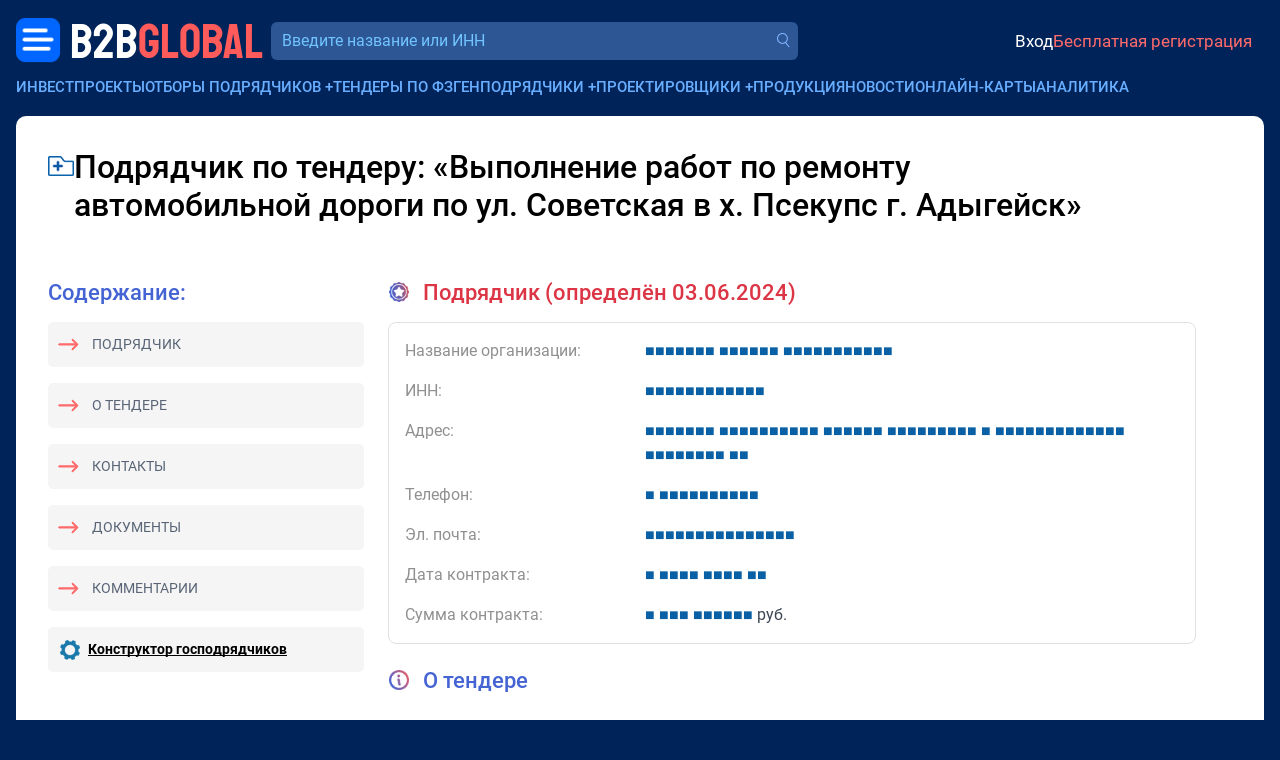

--- FILE ---
content_type: text/css
request_url: https://bbgl.ru/css/2.0/main.css?v=59bb9cf5
body_size: 19741
content:
@font-face {
	font-family: 'Roboto';
	font-style: normal;
	font-weight: 300;
	font-display: swap;
	src:
		url('/fonts/2.0/roboto/Roboto-Light.woff') format('woff'),
		url('/fonts/2.0/roboto/Roboto-Light.woff2') format('woff2');
}

@font-face {
	font-family: 'Roboto';
	font-style: italic;
	font-weight: 300;
	font-display: swap;
	src:
		url('/fonts/2.0/roboto/Roboto-LightItalic.woff') format('woff'),
		url('/fonts/2.0/roboto/Roboto-LightItalic.woff2') format('woff2');
}

@font-face {
	font-family: 'Roboto';
	font-style: normal;
	font-weight: 400;
	font-display: swap;
	src:
		url('/fonts/2.0/roboto/Roboto-Regular.woff') format('woff'),
		url('/fonts/2.0/roboto/Roboto-Regular.woff2') format('woff2');
}

@font-face {
	font-family: 'Roboto';
	font-style: italic;
	font-weight: 400;
	font-display: swap;
	src:
		url('/fonts/2.0/roboto/Roboto-RegularItalic.woff') format('woff'),
		url('/fonts/2.0/roboto/Roboto-RegularItalic.woff2') format('woff2');
}

@font-face {
	font-family: 'Roboto';
	font-style: normal;
	font-weight: 500;
	font-display: swap;
	src:
		url('/fonts/2.0/roboto/Roboto-Medium.woff') format('woff'),
		url('/fonts/2.0/roboto/Roboto-Medium.woff2') format('woff2');
}

@font-face {
	font-family: 'Roboto';
	font-style: italic;
	font-weight: 500;
	font-display: swap;
	src:
		url('/fonts/2.0/roboto/Roboto-MediumItalic.woff') format('woff'),
		url('/fonts/2.0/roboto/Roboto-MediumItalic.woff2') format('woff2');
}


@font-face {
	font-family: 'Roboto';
	font-style: normal;
	font-weight: 700;
	font-display: swap;
	src:
		url('/fonts/2.0/roboto/Roboto-Bold.woff') format('woff'),
		url('/fonts/2.0/roboto/Roboto-Bold.woff2') format('woff2');
}

@font-face {
	font-family: 'Roboto';
	font-style: italic;
	font-weight: 700;
	font-display: swap;
	src:
		url('/fonts/2.0/roboto/Roboto-BoldItalic.woff') format('woff'),
		url('/fonts/2.0/roboto/Roboto-BoldItalic.woff2') format('woff2');
}

@font-face { 
    font-family: "Roboto Condensed";
    src: url("/fonts/2.0/roboto/RobotoCondensed-SemiBold.ttf") format("truetype");
    font-style: normal;
    font-weight: 600;
    font-display: swap;
}

@font-face { 
    font-family: "Koulen";
    src: url("/fonts/2.0/koulen/Koulen-Regular.ttf") format("truetype");
    font-style: normal;
    font-weight: 400;
    font-display: swap;
}

:root {
	--grStartColor: #FF5B5B;
	--grEndColor: #0066FF;
	--listHoverColor: #e0f0ff;
}

html,
body {
	height: 100%;
}

body {
    margin: 0;
    padding: 0;
    text-decoration-skip-ink: none;
    background-color: #00245A;
    background-size: 100px;
    font-family: Roboto,Arial,sans-serif;
    font-size: 17px;
}

body::-webkit-scrollbar {
    width: 8px;
    height: 8px;
    background: none;
}

body::-webkit-scrollbar-thumb {
    background-color: #2c5694;
    -webkit-border-radius: 3px;
    border-radius: 3px;
}

.ml-3, .mx-3 {
    margin-left: 1rem !important;
}

.design-switch-label {
    position: absolute;
    top: -2px;
    left: 50%;
    z-index: 500;
    background-color: #e9e9e9;
    padding: 0.1rem 0.5rem;
    font-size: 12px;
    color: #747474;
    transform: translateX(-50%);
    border-radius: 0 0 8px 8px;
    opacity: .7;
    transition: opacity .2s linear;
}

.design-switch-label:hover {
	opacity: 1;
}

.design-switch-label a {
	color: inherit;
	text-decoration: none !important;
}

.wrapper {
    padding: 1rem;
    display: flex;
    flex-direction: column;
    justify-content: space-between;
    color: #ffffff;
    overflow-x: hidden;
    min-height: 100%;
}

#progress-bar {
    display: none;
    position: fixed;
    top: 0;
    left: 0;
    width: 0;
    height: 5px;
    background-color: #16ad16;
    /*box-shadow: 0px 1px 5px #00000050;*/
    z-index: 2147483500;
}

#go-up {
    display: none;
    outline: none;
    position: fixed;
    bottom: -40px;
    right: 30px;
    width: 40px;
    height: 40px;
/*
    background: #2C5694 url(/images/2.0/arrow-top.png?1.01) 50% 50% no-repeat;
    background-size: 12px auto;
*/
	-webkit-mask: url(/images/2.0/icons/svg/icon-arrow-up.svg);
    -webkit-mask-size: contain;
    -webkit-mask-repeat: no-repeat;
    background-color: #008cc8;
    z-index: 1000;
    cursor: pointer;
    border-radius: 100%;
}

.debug {
    outline: 1px #f00 dotted;
}

.fs-12 {
    font-size: 12px !important;
    line-height: 140% !important;
}

.fs-14 {
	font-size: 14px !important;
	line-height: 140% !important;
}

.fs-15 {
	font-size: 15px !important;
	line-height: 140% !important;
}

.fs-16 {
	font-size: 16px !important;
	line-height: 140% !important;
}

.fs-18 {
	font-size: 18px !important;
	line-height: 140% !important;
}

.fs-20 {
	font-size: 20px !important;
	line-height: 140% !important;
}

.fs-24 {
	font-size: 24px !important;
	line-height: 140% !important;
}

.w-200 {
	width: 200px;
    max-width: 100%;
}

.w-280 {
	width: 280px;
    max-width: 100%;
}

.w-300 {
	width: 300px !important;
    max-width: 100%;
}

.w-340 {
	width: 340px !important;
    max-width: 100%;
}

a {
	text-decoration: none;
	/*color: #00809c;*/
	color: #0960A5;
}

a:hover {
	text-decoration: underline;
}

a.blueaccess {
	text-decoration: none !important;
}

.btn-wide {
    width: 320px;
    max-width: 100%;
}

a.btn {
	min-width: 120px;
	text-decoration: none !important;
}

a.link-dashed {
	text-decoration: none !important;
	border-bottom: 1px #166d99 dashed;
}

a.link-dashed:hover {
	border-bottom: none;
}

.btn-outline-info {
/*
	--bs-btn-color: #00809C;
	--bs-btn-border-color: #00809C;
	--bs-btn-hover-bg: #e3f7fb;
	--bs-btn-hover-border-color: #00809C;
*/
	--bs-btn-color: #00809C;
	--bs-btn-border-color: #00809C;
	--bs-btn-hover-color: #ffffff;
	--bs-btn-hover-bg: #00809c;
	--bs-btn-hover-border-color: #00809C;
}

.section-page-main {
	border-radius: 10px;
	background-color: #EEF1F5;
	color: #000000;
	padding: 2rem;
	display: flex;
    flex-direction: column;
    justify-content: stretch;
	flex: 1 0 auto;
}

.section-header__logo-block {
	display: flex;
    align-items: center;
    /*transform: translateX(-3px);*/
}

.menu-dropdown-button {
	position: relative;
}

/*************************************************************

Left dropdown menu

**************************************************************/

.menu-dropdown-button__button-left {
	display: block;
	width: 50px;
	height: 50px;
	background-image: url(/images/2.0/icons/icon-menu-left-b.png);
	background-repeat: no-repeat;
	background-size: contain;
	transition: transform .2s linear;
	/*margin-left: -3px;*/
	position: relative;
    left: -3px;
}

.menu-dropdown-left-container {
	display: none;
	position: absolute;
	top: 45px;
	left: -16px;
	width: 80vw;
	max-width: 750px;
	padding: 1rem;
	z-index: 100;
}

body.menu-dropdown-left-visible .menu-dropdown-left-container {
	display: block;
}

.menu-dropdown-left-container:before {
	content: '';
    position: absolute;
	top: 11px;
    left: 33px;
    width: 10px;
    height: 10px;
    background-color: #163d76;
    transform: rotate(45deg);
    z-index: 110;
}

.menu-dropdown-left-container::-webkit-scrollbar {
    width: 3px;
    height: 3px;
    background: #163d76;
}

.menu-dropdown-left-container::-webkit-scrollbar-thumb {
    background-color: #7A8DA8;
    border-radius: 3px;
}

.menu-dropdown-left-container__inner {
    line-height: normal;
	/*background-color: #00245A;*/
	overflow: hidden;
    border-radius: 8px;
}

.menu-dropdown-left-container__inner a {
	color: #ffffff;
}

.menu-dropdown-left__title {
	color: #FF6A6A !important;
	font-size: 20px;
}

.menu-dropdown-left__logo {
	display: flex;
	align-items: center;
	text-decoration: none !important;
}

.menu-dropdown-left__close-btn {
	font-size: 12px;
	margin-right: 20px;
	position: relative;
}

.menu-dropdown-left__close-btn:after {
	content: '';
	display: block;
	width: 20px;
	height: 20px;
	position: absolute;
	top: -3px;
	right: -22px;
	background-image: url("data:image/svg+xml,%3Csvg xmlns='http://www.w3.org/2000/svg' width='27' height='27' viewBox='0 0 27 27' fill='none'%3E%3Cpath d='M20.1523 6.71753L6.71731 20.1526' stroke='%23FF5B5B' stroke-linecap='round'/%3E%3Cpath d='M20.1523 20.1526L6.71732 6.71756' stroke='%23FF5B5B' stroke-linecap='round'/%3E%3C/svg%3E");
	background-repeat: no-repeat;
	background-size: contain;
}

.menu-dropdown-left__logo > img {
    transition: filter .2s linear;
}

.menu-dropdown-left__logo:hover > img {
    -webkit-filter: drop-shadow(0px 0px 3px #ffffff50);
    filter: drop-shadow(0px 0px 3px #ffffff50);
}

/*************************************************************

Right dropdown menu

**************************************************************/

.menu-dropdown-button__button-right {
	display: block;
	width: 28px;
	height: 18px;
	background-image: url("data:image/svg+xml,%3Csvg width='32' height='20' viewBox='0 0 32 20' fill='none' xmlns='http://www.w3.org/2000/svg'%3E%3Cg id='Group 8'%3E%3Cpath id='Line 10' d='M2 10H30' stroke='%23FF6A6A' stroke-width='3' stroke-linecap='round'/%3E%3Cpath id='Line 11' d='M2 18H27' stroke='%23FF6A6A' stroke-width='3' stroke-linecap='round'/%3E%3Cpath id='Line 14' d='M2 2H21' stroke='%23FF6A6A' stroke-width='3' stroke-linecap='round'/%3E%3C/g%3E%3C/svg%3E%0A");
	background-repeat: no-repeat;
	background-size: contain;
	transition: transform .2s linear;
}

.menu-dropdown-right-container {
	display: none;
	position: absolute;
	top: 15px;
	right: 0;
	width: 270px;
	padding: 1rem 0 1rem 1rem;
	z-index: 100;
}

body.menu-dropdown-right-visible .menu-dropdown-right-container {
	display: block;
}

.menu-dropdown-right-container:before {
	content: '';
    position: absolute;
	top: 11px;
    right: 12px;
    width: 10px;
    height: 10px;
    background-color: #000000E6;
    transform: rotate(45deg);
    z-index: 110;
}

.menu-dropdown-right-container__inner {
    line-height: normal;
	overflow: hidden;
    border-radius: 8px;
    background-color: #000000E6;
    padding: 1rem 1rem 1rem 1.25rem;
}

.menu-dropdown-right-container__inner a {
	color: #ffffff;
}

.menu-dropdown-right__close-btn {
	font-size: 12px;
	margin-right: 20px;
	position: relative;
}

.menu-dropdown-right__close-btn:after {
	content: '';
	display: block;
	width: 20px;
	height: 20px;
	position: absolute;
	top: -3px;
	right: -22px;
	background-image: url("data:image/svg+xml,%3Csvg xmlns='http://www.w3.org/2000/svg' width='27' height='27' viewBox='0 0 27 27' fill='none'%3E%3Cpath d='M20.1523 6.71753L6.71731 20.1526' stroke='%23FF5B5B' stroke-linecap='round'/%3E%3Cpath d='M20.1523 20.1526L6.71732 6.71756' stroke='%23FF5B5B' stroke-linecap='round'/%3E%3C/svg%3E");
	background-repeat: no-repeat;
	background-size: contain;
}

.menu-dropdown-right__profile {
	display: flex;
	margin-bottom: 1rem;
	gap: .5rem;
}

.menu-dropdown-right__profile .username {
	color: #FF6A6A;
}

.menu-dropdown-right__list {
	list-style: none;
	padding-left: 1rem;
	margin-bottom: .5rem;
}

.menu-dropdown-right__list li:not(:first-child) {
	margin-top: .7rem;
}

.menu-dropdown-right__list li {
	position: relative;	
}

.menu-dropdown-right__list li:before {
	content: '';
	display: block;
	width: 8px;
	height: 8px;
	background-repeat: no-repeat;
	background-size: contain;
	position: absolute;
	top: 5px;
	left: -18px;
}

.menu-dropdown-right__list li.li-bullet-b:before {
	background-image: url("data:image/svg+xml,%3Csvg xmlns='http://www.w3.org/2000/svg' width='8' height='8' viewBox='0 0 8 8' fill='none'%3E%3Ccircle cx='4' cy='4' r='4' fill='%2369AEFF'/%3E%3C/svg%3E");
}

.menu-dropdown-right__list li.li-bullet-w:before {
	background-image: url("data:image/svg+xml,%3Csvg xmlns='http://www.w3.org/2000/svg' width='8' height='8' viewBox='0 0 8 8' fill='none'%3E%3Ccircle cx='4' cy='4' r='4' fill='white'/%3E%3C/svg%3E");
}

.menu-dropdown-right__list li.li-bullet-network:before {
	width: 14px;
	height: 14px;
	background-image: url(/images/2.0/icons/icon-bbnt.png);
	top: 4px;
	left: -21px;
}

.menu-dropdown-right__list li.li-bullet-dialogs:before {
	width: 14px;
    height: 14px;
    -webkit-mask-image: url(/images/2.0/icons/svg/icon-lenta-dialogs.svg);
    -webkit-mask-size: contain;
    background-color: #ffffff;
    top: 4px;
	left: -21px;
}

.menu-dropdown-right__list li.li-bullet-crm:before {
	width: 18px;
	height: 12px;
	background-image: url(/images/2.0/icons/icon-c4bb.png);
	left: -24px;
}

.menu-dropdown-right__list li.li-bullet-rub:before {
	width: 13px;
	height: 15px;
	background-image: url(/images/2.0/icons/icon-rub.png);
	top: 3px;
	left: -20px;
}

.menu-dropdown-right__list li.li-bullet-logout:before {
	width: 14px;
	height: 14px;
	-webkit-mask-image: url(/images/2.0/icons/svg/icon-logout.svg?v=1.01);
	-webkit-mask-repeat: no-repeat;
	-webkit-mask-size: contain;
	background-color: #ff6a6a;
	top: 3px;
	left: -20px;
}

/*************************************************************

Sections

**************************************************************/

.section-header__logo-block .logo {
	font-size: 49px;
	font-family: Koulen;
	line-height: 50px;
	display: inline-flex;
	/*margin-left: .2rem;*/
	position: relative;
	top: 2px;
	text-decoration: none;
}

.section-header__logo-block .logo-text-1 {
	color: #FFFFFF;
}

.section-header__logo-block .logo-text-2 {
	color: #FF5B5B;
}

.section-header__company-search-block {
	position: relative;
	display: inline-block;
    width: 100%;
    min-width: 310px;
}

.company-search-input {
	position: relative;
    width: 100%;
    border-radius: 6px;
	color: #72C4FF;
    background: #2C5694;
    border: none;
    padding: .45rem 1.7rem .45rem .7rem;
    font-size: 14px;
}

.company-search-input:focus {
	outline: none;
}

.company-search-submit {
	display: block;
	width: 13px;
	height: 16px;
	background-image: url("data:image/svg+xml,%3Csvg width='13' height='15' viewBox='0 0 13 15' fill='none' xmlns='http://www.w3.org/2000/svg'%3E%3Cpath id='Union' fill-rule='evenodd' clip-rule='evenodd' d='M9.90738 5.45369C9.90738 7.9134 7.9134 9.90738 5.45369 9.90738C2.99399 9.90738 1 7.9134 1 5.45369C1 2.99399 2.99399 1 5.45369 1C7.9134 1 9.90738 2.99399 9.90738 5.45369ZM8.31415 10.0979C7.48255 10.6112 6.50271 10.9074 5.45369 10.9074C2.4417 10.9074 0 8.46568 0 5.45369C0 2.4417 2.4417 0 5.45369 0C8.46568 0 10.9074 2.4417 10.9074 5.45369C10.9074 7.05834 10.2144 8.50112 9.11131 9.49907C9.1143 9.50247 9.11726 9.50592 9.12018 9.50943L12.3282 13.3591C12.505 13.5712 12.4764 13.8865 12.2642 14.0633C12.0521 14.2401 11.7368 14.2114 11.56 13.9993L8.35196 10.1496C8.3381 10.133 8.3255 10.1157 8.31415 10.0979Z' fill='%2383B4FF'/%3E%3C/svg%3E%0A");
	background-repeat: no-repeat;
	background-size: contain;
	position: absolute;
    top: 50%;
    right: 8px;
    transform: translateY(-50%);
}

.company-search-input::-webkit-input-placeholder,
.company-search-input::placeholder {
	color: #72C4FF;
}

/**

Notifications

**/

.section-header__profile-notifications {
	flex: 1 0 auto;
}

.crm-notifications-block {
    display: inline-block;
    position: relative;
}

.crm-notifications-block__total {
	display: inline-flex;
    align-items: center;
    justify-content: center;
    background-color: #eeeeee;
    width: 35px;
    height: 35px;
    border-radius: 7px;
    color: #FF5B5B;
    border: 2px #69AEFF solid;
    font-size: 16px;
    font-weight: 500;
    margin: 0 1rem;
    text-decoration: none !important;
}

.crm-notifications-block__wrapper {
	position: absolute;
	width: 420px;
	top: 45px;
	right: -100px;
    z-index: 999;
    display: none;
}

.crm-notifications-block__wrapper .arrow {
    position: absolute;
    top: -5px;
    right: 128px;
    background-color: #fff;
    height: 10px;
    width: 10px;
    z-index: 10;
    border-top: 1px #b5b5b5 solid;
    border-right: 1px #b5b5b5 solid;
    transform: rotate(-45deg);
}

.crm-notifications__close-btn {
	position: relative;
	color: #000000;
	font-size: 12px;
	margin-right: 1rem;
}

.crm-notifications__close-btn:after {
	content: '';
	display: block;
	width: 20px;
	height: 20px;
	position: absolute;
	top: -3px;
	right: -22px;
	background-image: url("data:image/svg+xml,%3Csvg xmlns='http://www.w3.org/2000/svg' width='27' height='27' viewBox='0 0 27 27' fill='none'%3E%3Cpath d='M20.1523 6.71753L6.71731 20.1526' stroke='%23FF5B5B' stroke-linecap='round'/%3E%3Cpath d='M20.1523 20.1526L6.71732 6.71756' stroke='%23FF5B5B' stroke-linecap='round'/%3E%3C/svg%3E");
	background-repeat: no-repeat;
	background-size: contain;
}


.crm-notifications-block__wrapper .crm-notifications {
    /*width: 420px;*/
    height: 100%;
    background-color: #fff;
    color: #000000;
    border: 1px #b5b5b5 solid;
    border-radius: 8px;
    box-shadow: 0px 2px 15px rgba(0,0,0, 0.3);
    overflow: hidden;
    font-size: 14px;
    line-height: 19px;
    text-align: left;
}

.crm-notifications .crm-notifications-title {
    padding: 10px;
    border-bottom: 1px #e7e7e7 solid;
    display: flex;
    justify-content: space-between;
}

.crm-notifications .crm-notifications-list {
    min-width: 100%;
    max-height: 300px;
    overflow-y: auto;
    padding: 5px;
}

.crm-notifications .crm-notifications-list::-webkit-scrollbar {
    width: 5px;
    background: none;
}

.crm-notifications .crm-notifications-list::-webkit-scrollbar-thumb {
    background-color: #d0d0d0;
    border-radius: 3px;
}

.crm-notifications .crm-notification {
	display: flex;
    min-height: 60px;
    padding: 5px 5px 5px 10px;
    /*margin: 5px 5px 10px 5px;*/
    border-radius: 8px;
    background-color: #f9f9f9;
}

.crm-notifications .crm-notification:not(:last-child) {
	margin-bottom: .5rem;
}

.crm-notifications .crm-notification.unread {
    /*background-color: #e9f0f3;*/
    background-color: #eff8ff;
}

.crm-notification .picture {
	width: 50px;
	height: 50px;
	border-radius: 100%;
	overflow: hidden;
	flex: 0 0 auto;
}

.crm-notification .picture img {
	width: 100%;
	height: 100%;
	object-fit: cover;
	object-position: center;
}

.crm-notification .text {
	margin-left: .75rem;
	overflow-wrap: break-word;
	word-wrap: break-word;
	word-break: break-word;
}

.crm-notifications hr {
    border: 0;
    border-bottom: 1px #b5b5b5 solid;
    margin-bottom: 0px;
}

/**

	User tasks info

**/

.section-header__profile-info {
	display: flex;
	align-items: center;
	justify-content: end;
    gap: 1.5rem;
	font-weight: 300;
	margin-right: .75rem;
}

.section-header__profile-info a {
	color: inherit;
}

.section-header__profile-info a:hover {
	text-decoration: none !important;
}

.section-header__profile-info .overdue-tasks-count > a {
	color: #FF6A6A;
	font-weight: 500;
}

.section-header__profile-info .recent-messages-count {
/*
	display: inline-block;
	position: relative;
	margin-left: 24px;
*/
    display: flex;
    align-items: center;
    gap: 0.25rem;
    position: relative;
}

.section-header__profile-info .recent-messages-count:before {
	content: '';
	display: block;
	width: 19px;
	height: 19px;
	background-image: url("data:image/svg+xml,%3Csvg xmlns='http://www.w3.org/2000/svg' width='17' height='17' viewBox='0 0 17 17' fill='none'%3E%3Cpath d='M0.5 8C0.5 10.4853 2.51472 12.5 5 12.5H10.599C11.946 12.5 13.2462 12.9943 14.253 13.8892L16.5 15.8866V7.5V5C16.5 2.51472 14.4853 0.5 12 0.5H5C2.51472 0.5 0.5 2.51472 0.5 5V8Z' stroke='white'/%3E%3Cpath d='M4 5H13' stroke='white' stroke-linecap='round'/%3E%3Cpath d='M4 8H13' stroke='white' stroke-linecap='round'/%3E%3C/svg%3E");
	background-repeat: no-repeat;
	background-size: contain;
/*
	position: absolute;
	top: 5px;
    left: -22px;
*/
}

.section-header__profile-info .recent-messages-count:after {
    content: attr(data-messages-count);
    position: absolute;
    top: -8px;
    right: -8px;
    display: flex;
    width: 18px;
    height: 18px;
    justify-content: center;
    align-items: center;
    font-family: 'Roboto';
    font-weight: 500;
    font-size: 10px;
    color: #ffffff;
    background-color: #FF5B5B;
    border-radius: 50%;
}

.section-header__profile-info .recent-messages-count[data-messages-count=""]:after {
	display: none;
}


.section-header__profile-info .ai-suggestions-limit {
	position: relative;
}

.section-header__profile-info .ai-suggestions-limit:before {
	content: '';
	display: block;
	width: 28px;
	height: 28px;
	background-image: url(/images/2.0/ai-cube.png);
	background-repeat: no-repeat;
	background-size: contain;
}

.section-header__profile-info .ai-suggestions-label {
	color: #cda6cb;
}

.section-header__profile-info .profile-signup {
	color: #FF6A6A;
}

.section-header__profile-info .profile-signin,
.section-header__profile-info .profile-signup {
	font-weight: 400;
}

.section-header__profile-info .profile-signin:hover,
.section-header__profile-info .profile-signup:hover {
	text-decoration: underline !important;
}

/*
.section-header__profile-info .profile-username {
	position: relative;
	margin-right: 30px;
}

.section-header__profile-info .profile-username:after {
	content: '';
	display: block;
	width: 20px;
	height: 20px;
	background-image: url("data:image/svg+xml,%3Csvg xmlns='http://www.w3.org/2000/svg' width='20' height='20' viewBox='0 0 20 20' fill='none'%3E%3Cpath d='M17.0711 2.92892C15.1823 1.04019 12.6711 0 10 0C7.3288 0 4.81766 1.04019 2.92892 2.92892C1.04019 4.81766 0 7.3288 0 10C0 12.6711 1.04019 15.1823 2.92892 17.0711C4.81766 18.9598 7.3288 20 10 20C12.6711 20 15.1823 18.9598 17.0711 17.0711C18.9598 15.1823 20 12.6711 20 10C20 7.3288 18.9598 4.81766 17.0711 2.92892ZM5.01328 17.2807C5.43152 14.8726 7.51831 13.0963 10 13.0963C12.4818 13.0963 14.5685 14.8726 14.9867 17.2807C13.5669 18.2562 11.8491 18.8281 10 18.8281C8.15094 18.8281 6.43311 18.2562 5.01328 17.2807ZM6.82037 8.74481C6.82037 6.99142 8.24677 5.56519 10 5.56519C11.7532 5.56519 13.1796 6.99158 13.1796 8.74481C13.1796 10.498 11.7532 11.9244 10 11.9244C8.24677 11.9244 6.82037 10.498 6.82037 8.74481ZM16.0017 16.4679C15.6863 15.3468 15.06 14.3297 14.182 13.5352C13.6433 13.0476 13.0302 12.663 12.3711 12.3918C13.5625 11.6147 14.3517 10.2702 14.3517 8.74481C14.3517 6.34537 12.3994 4.39331 10 4.39331C7.60056 4.39331 5.6485 6.34537 5.6485 8.74481C5.6485 10.2702 6.43768 11.6147 7.62894 12.3918C6.96991 12.663 6.35666 13.0475 5.81802 13.535C4.94019 14.3295 4.31366 15.3467 3.99826 16.4677C2.26105 14.8544 1.17188 12.5522 1.17188 10C1.17188 5.13214 5.13214 1.17188 10 1.17188C14.8679 1.17188 18.8281 5.13214 18.8281 10C18.8281 12.5523 17.739 14.8546 16.0017 16.4679Z' fill='white'/%3E%3C/svg%3E");
	background-repeat: no-repeat;
	background-size: contain;
	position: absolute;
	top: 2px;
    right: -28px;
}
*/

.icon-profile {
	display: block;
	width: 20px;
	height: 20px;
	background-image: url("data:image/svg+xml,%3Csvg xmlns='http://www.w3.org/2000/svg' width='20' height='20' viewBox='0 0 20 20' fill='none'%3E%3Cpath d='M17.0711 2.92892C15.1823 1.04019 12.6711 0 10 0C7.3288 0 4.81766 1.04019 2.92892 2.92892C1.04019 4.81766 0 7.3288 0 10C0 12.6711 1.04019 15.1823 2.92892 17.0711C4.81766 18.9598 7.3288 20 10 20C12.6711 20 15.1823 18.9598 17.0711 17.0711C18.9598 15.1823 20 12.6711 20 10C20 7.3288 18.9598 4.81766 17.0711 2.92892ZM5.01328 17.2807C5.43152 14.8726 7.51831 13.0963 10 13.0963C12.4818 13.0963 14.5685 14.8726 14.9867 17.2807C13.5669 18.2562 11.8491 18.8281 10 18.8281C8.15094 18.8281 6.43311 18.2562 5.01328 17.2807ZM6.82037 8.74481C6.82037 6.99142 8.24677 5.56519 10 5.56519C11.7532 5.56519 13.1796 6.99158 13.1796 8.74481C13.1796 10.498 11.7532 11.9244 10 11.9244C8.24677 11.9244 6.82037 10.498 6.82037 8.74481ZM16.0017 16.4679C15.6863 15.3468 15.06 14.3297 14.182 13.5352C13.6433 13.0476 13.0302 12.663 12.3711 12.3918C13.5625 11.6147 14.3517 10.2702 14.3517 8.74481C14.3517 6.34537 12.3994 4.39331 10 4.39331C7.60056 4.39331 5.6485 6.34537 5.6485 8.74481C5.6485 10.2702 6.43768 11.6147 7.62894 12.3918C6.96991 12.663 6.35666 13.0475 5.81802 13.535C4.94019 14.3295 4.31366 15.3467 3.99826 16.4677C2.26105 14.8544 1.17188 12.5522 1.17188 10C1.17188 5.13214 5.13214 1.17188 10 1.17188C14.8679 1.17188 18.8281 5.13214 18.8281 10C18.8281 12.5523 17.739 14.8546 16.0017 16.4679Z' fill='white'/%3E%3C/svg%3E");
	background-repeat: no-repeat;
	background-size: contain;
	position: relative;
    top: -1px;
}

.icon-logout {
	display: inline-block;
    width: 18px;
    height: 18px;
    -webkit-mask-image: url(/images/2.0/icons/svg/icon-logout.svg?v=1.01);
    -webkit-mask-repeat: no-repeat;
    -webkit-mask-size: contain;
    background-color: #ff5b5b;
}

.section-top-menu {
	position: relative;
}

/*
.section-top-menu:after {
	content: '';
	position: absolute;
	top: 0;
	right: 0;
	width: 50px;
	height: 100%;
	background: linear-gradient(270deg, #00245A 0%, rgba(0, 36, 90, 0.00) 100%);
}
*/

.section-top-menu__items {
	font-family: "Roboto";
	font-size: 14px;
	font-style: normal;
	font-weight: 500;
	line-height: normal;
	text-transform: uppercase;
	display: flex;
    justify-content: start;
    padding: 0.25rem 0;
    gap: .85rem;
    white-space: nowrap;
    overflow-x: scroll;
	-webkit-overflow-scrolling: touch;
	scrollbar-width: none;
}

.section-top-menu__items::-webkit-scrollbar {
    width: 1px;
    height: 1px;
    background: none;
}

.section-top-menu__items::-webkit-scrollbar-thumb {
    background-color: #1a478b;
}

.section-top-menu__items a {
	color: #69AEFF;
	transition: color .2s linear;
}

.section-top-menu__items a.current {
	color: #FFFFFF;
	/*pointer-events: none;*/
}

.section-top-menu__items a.current + .submenu-target {
	color: #ffffff;
}

.section-top-menu__items a:hover {
	color: #a2ccfd;
	text-decoration: underline;
}

.section-top-menu__items .list-inline-item {
	color: #69AEFF;
	margin: 0;
}

.section-top-menu__submenu-list {
	display: none;
    list-style: none;
    padding: 0.7rem;
    background-color: #1367C9;
    position: absolute;
    top: 25px;
    left: 0;
    border-radius: 3px;
    margin: 20px;
    z-index: 2000;
}

/*
.list-inline-item:hover .section-top-menu__submenu-list {
	display: block;
}
*/

.section-top-menu__submenu-list:before {
    content: '+';
    position: absolute;
    top: -25px;
    left: 119px;
    color: #ffffff;
    background-color: #1367C9;
    /* padding: 0.2rem; */
    /* display: none; */
    /* opacity: .7; */
    width: 14px;
    text-align: center;
    height: 25px;
    border-top-left-radius: 3px;
    border-top-right-radius: 3px;
}

.section-top-menu__submenu-list li:not(:first-child) {
	margin-top: .5rem;
}

.section-top-menu__submenu-list a {
	color: #ffffff !important;
}

.section-page-main__section-title {
	color: #FF6A6A;
	font-size: 25px;
	font-weight: 700;
	line-height: 120%;
	margin: 0;
}

.section-page-main__section-sub-title {
	font-size: 16px;
	line-height: 140%;
}

@property --grStartColor {
  syntax: '<color>';
  initial-value: #FF5B5B;
  inherits: false;
}

@property --grEndColor {
  syntax: '<color>';
  initial-value: #0066FF;
  inherits: false;
}

.section-page-main__premium-projects-button {
	display: inline-block;
	width: 280px;
	max-width: 100%;
	border-radius: 7px;
	background: -webkit-linear-gradient(6deg, var(--grStartColor) 7.23%, var(--grEndColor) 96.48%);
	background: linear-gradient(94deg, var(--grStartColor) 7.23%, var(--grEndColor) 96.48%);
	background-size: 100%;
	color: #ffffff;
	font-size: 15px;
	font-weight: 500;
	/*text-transform: uppercase;*/
	text-decoration: none !important;
	padding: 0.45rem 1.5rem;
	text-align: center;
	transition: --grStartColor 1.5s ease-out, --grEndColor 1.5s ease-out;
}

.section-page-main__premium-projects-button:hover {
	--grStartColor: #06F;
	--grEndColor: #FF5B5B;
}

.section-page-main__premium-projects-button > span.premium-projects-count {
	color: #FFB800;
}

.section-page-main__sidebar {
	width: 250px;
	/*padding-top: .5rem;*/
}

.section-page-main__sidebar.s-wide {
	width: 340px;
}

.section-page-main__sidebar-title {
	color: #0066FF;
	font-size: 18px;
	font-weight: 500;
}

.section-project-options__buttons > * + * {
	margin-left: .35rem;
}

.section-project-options__buttons {
    display: flex;
    justify-content: space-around;
    /*gap: .35rem;*/
}

.section-project-options__buttons > * {
	display: inline-flex;
	flex: 1 1 0;
	/*overflow-x: hidden;*/
}

.section-project-options__buttons button {
	display: block;
	width: 100%;
	border-color: #B8CAE3;
	color: #000000;
	line-height: 110%;
	padding: .45rem;
/*
	white-space: nowrap;
	overflow-x: hidden;
	text-overflow: ellipsis;
*/
}

.section-project-options__buttons button:active,
.section-project-options__buttons button:hover {
	background-color: #d2dded  !important;
	color: #000000 !important;
	border-color: #B8CAE3 !important;
}

.section-project-options__buttons button.button-search {
	color: #0061AB;
}

.section-project-options__buttons button.button-help span {
	color: #FF6A6A;
	text-decoration: underline;
}

.section-project-options button.button-show-filter {
	box-shadow: 0px 4px 10px 0px rgba(0, 99, 255, 0.32);
	width: 100%;
	padding: .45rem 0;
}

.section-project-t-bar {
	align-items: center;
    margin-top: 1rem;
    border-radius: 9px;
    border: 1px solid #B8CAE3;
}

.section-project-t-bar a {
	color: #000000;
	font-size: 14px;
	text-decoration: none !important;
	position: relative;
	top: -1px;
	white-space: nowrap;
}

.t-bar__left {
	width: 250px;
	position: relative;
	padding-left: 0.7rem;
}

.t-bar-left__dropdown {
	position: absolute;
	top: 10px;
	left: -18px;
    width: 270px;
	margin: 1rem;
    z-index: 90;
    display: none;
}

/*
.t-bar-left__dropdown:before {
    content: '+';
    position: absolute;
    top: -18px;
    left: 76px;
    color: #000000;
    background-color: #fdfdfd;
    width: 14px;
    text-align: center;
    height: 30px;
    border-top-left-radius: 3px;
    border-top-right-radius: 3px;
    font-size: 14px;
}
*/

.t-bar-left__dropdown > ul {
    border: 1px #b5b5b5 solid;
    background-color: #ffffff;
    border-radius: 8px;
	padding: 0.5rem 0;
	box-shadow: 0px 2px 15px rgb(0 0 0 / 30%);
}

.t-bar-left__dropdown > ul li {
	padding: .15rem 1rem;
	transition: background .2s linear;
}

.t-bar-left__dropdown > ul li:hover {
	background-color: var(--listHoverColor);
}

.t-bar-left__dropdown ul {
	margin: 0.5rem 0;
}

.t-bar-left__dropdown ul a {
	font-size: 14px;
	font-weight: 400;
	color: #000000;
	text-decoration: none;
}

.t-bar-right__help span {
    color: #FF6A6A;
    text-decoration: underline;
}

.t-bar-right__help:hover span {
    text-decoration: none;
}

.button-markets-block {
	position: relative;
	width: 100%;
}

.button-markets-block:hover .t-bar-left__dropdown,
.t-bar__left:hover .t-bar-left__dropdown {
	display: block;
}

/*************************************************************

Filters

**************************************************************/

.sidebar-filter-item {
	background: #FFF;
	border-radius: 7px;
	border: 1px solid #C2D9FF;
	padding: .7rem;
	font-size: 14px;
	line-height: 120%;
	box-shadow: 0px 3px 6px 0px rgba(80, 114, 165, 0.17);
	transition: box-shadow .3s linear;
}

.sidebar-filter-item__header {
	display: flex;
	align-items: center;
	justify-content: space-between;
	cursor: pointer;
}

.sidebar-filter-item:hover {
	box-shadow: 0px 0px 12px 0px rgba(80, 114, 165, 0.50);
}

.sidebar-filter-item__title {
	flex: 0 1 auto;
	font-size: 14px;
	font-weight: 400;
	line-height: 120%;
}

.sidebar-filter-item__b {
	display: flex;
	justify-content: space-between;
	align-items: center;
	flex: 0 1 110px;
}

.sidebar-filter-item__b-badge {
	border: 1px solid #B8CAE3;
	border-radius: 3px;
	padding: .25rem .35rem;
	width: 40px;
	font-size: 14px;
	font-weight: 400;
	line-height: normal;
	text-align: right;
	overflow-x: hidden;
}

.sidebar-filter-item__b-badge.badge-s.selected {
	background-color: #FFECEC;
	border: 1px solid #FFECEC;
}

.sidebar-filter-item__b-badge.badge-t.selected {
	background-color: #DFF0FF;
	border: 1px solid #DFF0FF;
}

.sidebar-filter-item__b-text {
	font-size: 12px;
	margin: 0px 0.25rem;
}

.sidebar-filter-item__content {
	margin-top: 1rem;
	background: #FFF;
	border: 1px solid #C2D9FF;
	border-radius: 5px;
	padding: 0.3rem;
	display: none;
}

.sidebar-filter-item__content-list {
	max-height: 200px;
	overflow-y: auto;
	margin-left: -0.25rem !important;
	font-weight: 300;
}

.sidebar-filter-item__content-list::-webkit-scrollbar {
    width: 4px;
    height: 4px;
}

.sidebar-filter-item__content-list::-webkit-scrollbar-track {
    background: #D5DBE8;
    border-radius: 3px;
}

.sidebar-filter-item__content-list::-webkit-scrollbar-thumb {
    background-color: #7A8DA8;
    border-radius: 3px;
}

/*
.sidebar-filter-item__content-list li:not(:first-child) {
	margin-top: .25rem;
}
*/

.sidebar-filter-item__content-list li:not(:last-child) {
    margin-bottom: 0.15rem;
}

.sidebar-filter-item__content-list li label {
	/*color: #748592;*/
	color: #000000;
	padding: .2rem .2rem .1rem .35rem;
	transition: background .2s linear;
	word-break: break-word;
}

.sidebar-filter-item__content-list li:hover label {
	color: #4c5860;
}

.sidebar-filter-item__content-list input[type=checkbox]{
	display: none;
}

.sidebar-filter-item__content-list label {
	cursor: pointer;
	display: flex;
}

.sidebar-filter-item__content-list .checkbox-placeholder {
	width: 13px;
    height: 13px;
    background-color: #EFF6F6;
    border: 1px #A1BCC1 solid;
    border-radius: 3px;
    display: inline-block;
    margin-right: 0.35rem;
    position: relative;
    top: 1px;
    flex: 0 0 auto;
}

.sidebar-filter-item__content-list .checkbox-placeholder > .checkbox {
	display: block;
	background-image: url("data:image/svg+xml,%3Csvg xmlns='http://www.w3.org/2000/svg' width='13' height='13' viewBox='0 0 13 13' fill='none'%3E%3Crect x='0.5' y='0.5' width='12' height='12' rx='2.5' fill='%23FFFBEC' stroke='%23FF6A6A'/%3E%3Cpath d='M3.11309 5.86147L6.3679 9.20311L10.1327 3.00001' stroke='%23FF6A6A' stroke-width='2' stroke-linecap='round'/%3E%3C/svg%3E");
    background-repeat: no-repeat;
    background-size: contain;
    width: 100%;
    height: 100%;
    border-radius: 2px;
    opacity: 0;
    transition: opacity .2s cubic-bezier(0.4, 0, 1, 1);
}

.sidebar-filter-item .sidebar-filter-item__content-list > li.selected > label {
/*.sidebar-filter-item__content-list > li > label:has(input:checked) {*/
	background-color: #FFECEC;
	color: #000000;
}

.sidebar-filter-item__content-list li.selected label {
	color: #000000;
}

/*.sidebar-filter-item__content-list > li > label:has(input:checked) .checkbox-placeholder {*/
.sidebar-filter-item__content-list > li input:checked + .checkbox-placeholder {
	border: none;
}

/*.sidebar-filter-item__content-list > li > label:has(input:checked) .checkbox-placeholder > .checkbox {*/
.sidebar-filter-item__content-list > li input:checked + .checkbox-placeholder > .checkbox {
    opacity: 1;
}

.sidebar-filter-item__content-list .checkbox-placeholder:before {
    content: '';
    position: absolute;
    width: 22px;
    height: 22px;
    background-color: #93c6e133;
    border-radius: 100%;
    transform: translate(-50%, -50%) scale(0);
    top: 50%;
    left: 50%;
    transition: transform .2s linear;
}

.sidebar-filter-item__content-list > li input:not(:checked) + .checkbox-placeholder:hover:before {
    transform: translate(-50%, -50%) scale(1);
}

.sidebar-filter-bottom-buttons {
	display: flex;
	justify-content: space-between;
	align-items: center;
}

.sidebar-filter-bottom-buttons .button-reset {
	font-size: 14px;
	color: #FF6A6A;
	text-decoration: underline;
	margin-left: 0.75rem;
}

.sidebar-filter-bottom-buttons .button-reset:hover {
	color: #B81E1E;
	text-decoration: none;
}

.sidebar-filter-bottom-buttons .button-submit {
	box-shadow: 0px 4px 10px 0px rgba(0, 99, 255, 0.32);
	width: 134px;
	font-size: 15px;
}

.sidebar-menu-block {
    background-color: #ffffff;
    padding: 1rem;
    border-radius: 7px;
    box-shadow: 0px 3px 10px 0px #e2e9f3;
	font-size: 14px;
}

.sidebar-menu-block a:not(.btn) {
	color: #0960A5;
}

.sidebar-menu__list {
	margin: 0;
    padding: 0;
    list-style: none;
}

.sidebar-menu__list li:not(:last-child) {
    margin-bottom: .5rem;
}

.sidebar-menu__list a {
	color: #4691cd;
}

.sidebar-filter-modal {
	position: fixed;
	top: 0;
	left: 0;
	width: 100%;
	height: 100%;
	background-color: #00245AF0;
	padding: .5rem;
	overflow-y: auto;
	-webkit-overflow-scrolling: touch;
	transform: translateY(-100vh);
	transition: transform .3s ease-out;
}

.sidebar-filter-modal::-webkit-scrollbar {
    width: 3px;
    height: 3px;
    background: #163d76;
}

.sidebar-filter-modal::-webkit-scrollbar-thumb {
    background-color: #7A8DA8;
    border-radius: 3px;
}

.sidebar-filter-modal__close-btn {
	font-size: 12px;
    margin-right: 30px;
	color: #ffffff;
	position: relative;
}

.sidebar-filter-modal__close-btn:after {
	content: '';
    display: block;
    width: 20px;
    height: 20px;
    position: absolute;
    top: -3px;
    right: -22px;
    background-image: url("data:image/svg+xml,%3Csvg xmlns='http://www.w3.org/2000/svg' width='27' height='27' viewBox='0 0 27 27' fill='none'%3E%3Cpath d='M20.1523 6.71753L6.71731 20.1526' stroke='%23FF5B5B' stroke-linecap='round'/%3E%3Cpath d='M20.1523 20.1526L6.71732 6.71756' stroke='%23FF5B5B' stroke-linecap='round'/%3E%3C/svg%3E");
    background-repeat: no-repeat;
    background-size: contain;
}

.sidebar-filter-modal__inner {
	background-color: #EEF1F5;
	color: #000000;
	border-radius: 5px;
	box-shadow: 0px 4px 10px 0px rgba(0, 99, 255, 0.32);
}

.modal-search__inner {
	color: #ffffff;
}

.modal-search__block {
	position: relative;
	width: 100%;
}

.modal-search__block.desktop {
	min-width: 500px;
}

.modal-search__input {
	border-radius: 5px;
	border: 1px solid #06F;
	background: #ffffff;
	color: #0061AB;
	padding-right: 2rem;
}

.modal-search__input::placeholder {
	color: #0061AB;
}

.modal-search__submit {
	position: absolute;
	top: 5px;
	right: 5px;
	display: block;
	width: 21px;
	height: 21px;
	border-radius: 3px;
	background: #06F;
	background-image: url("data:image/svg+xml,%3Csvg xmlns='http://www.w3.org/2000/svg' width='13' height='15' viewBox='0 0 13 15' fill='none'%3E%3Cpath fill-rule='evenodd' clip-rule='evenodd' d='M9.90738 5.45369C9.90738 7.9134 7.9134 9.90738 5.45369 9.90738C2.99399 9.90738 1 7.9134 1 5.45369C1 2.99399 2.99399 1 5.45369 1C7.9134 1 9.90738 2.99399 9.90738 5.45369ZM8.31415 10.0979C7.48255 10.6112 6.50271 10.9074 5.45369 10.9074C2.4417 10.9074 0 8.46568 0 5.45369C0 2.4417 2.4417 0 5.45369 0C8.46568 0 10.9074 2.4417 10.9074 5.45369C10.9074 7.05834 10.2144 8.50112 9.11131 9.49907C9.1143 9.50247 9.11726 9.50592 9.12018 9.50943L12.3282 13.3591C12.505 13.5712 12.4764 13.8865 12.2642 14.0633C12.0521 14.2401 11.7368 14.2114 11.56 13.9993L8.35196 10.1496C8.3381 10.133 8.3255 10.1157 8.31415 10.0979Z' fill='white'/%3E%3C/svg%3E");
	background-repeat: no-repeat;
	background-size: 14px 16px;
    background-position: 4px 3px;
    border: none;
}

.sidebar-filter__total-found {
	position: absolute;
    left: 270px;
    top: 200px;
    z-index: 991;
    background-color: #1367C9;
    font-size: 14px;
    padding: 4px 10px;
    border-radius: 6px;
    white-space: nowrap;
    display: none;
    box-shadow: 0px 2px 15px rgb(0 0 0 / 30%);
}

.sidebar-filter__total-found:before {
	content: '';
    border: solid transparent;
    position: absolute;
    left: -14px;
    top: 8px;
    border-right-color: #1367C9;
    border-width: 7px;
}

.sidebar-filter__total-found a {
    color: #ffffff !important;
}

.sidebar-content-block {
	border-radius: 5px;
	background: rgb(245, 245, 245);
	padding: 0.75rem;
	font-size: 14px;
}

.sidebar-content-block__list {
	list-style: none;
	padding: 0;
	margin: 0;
	line-height: 170%;
}

.sidebar-content-block__list a {
	/*color: #0960A5;*/
	color: #4691cd;
	/*color: #3E82B7;*/
}

.u-cb-link {
	text-decoration: underline;
	color: #000000;
	font-weight: 500;
}

.u-cb-link:hover {
	text-decoration: none;
}

/*************************************************************

Articles

**************************************************************/

.filters-info {
	font-size: 13px;
    font-weight: 400;
    margin-top: 0.75rem;
    margin-bottom: 1.25rem;
}

.link-selection-started {
	text-decoration: none !important;
}

.link-selection-started:hover {
	text-decoration: underline !important;
}

.link-selection-started:before {
    content: '';
    display: inline-block;
    background-image: url(/images/2.0/icons/icon-fire-r.png);
    background-repeat: no-repeat;
    background-size: contain;
    width: 14px;
    height: 14px;
    position: relative;
    top: 2px;
    white-space: nowrap;
    margin-right: 0.25rem;
}

.filters-result-info {
    font-size: 13px;
    margin: 0.2rem 0 1.3rem 0;
}

.article-item:not(:first-child){
	margin-top: 1rem;
}

.article-item {
	min-height: 140px;
    background-color: #ffffff;
    border-radius: 7px;
    box-shadow: 0px 3px 10px 0px #e2e9f3;
    padding: 1rem;
    transition: box-shadow .3s linear;
    position: relative;
    /*cursor: pointer;*/
}

.article-item:hover {
	box-shadow: 0px 0px 12px 0px rgba(80, 114, 165, 0.50);
}

.article-item__title {
	color: #000000;
	font-size: 20px;
	font-style: normal;
	font-weight: 400;
	line-height: 130%;
	max-width: 90%;
}

.article-item__title:hover {
	text-decoration: underline;
}

.article-item__title[data-viewed="1"] {
    color: #757575;
}

.article-item__title[data-viewed="1"]:after {
    content: '';
    display: inline-block;
    background-image: url(/images/2.0/icons/icon-readed.png);
    background-repeat: no-repeat;
    background-size: contain;
    width: 20px;
    height: 10px;
    margin-left: 0.25rem;
}

i.icon-premium {
    display: inline-block;
    width: 24px;
    height: 24px;
    background-image: url(/images/2.0/icons/icon-premium.png);
    background-repeat: no-repeat;
    background-size: contain;
}

.article-item__stages {
	margin-top: .75rem;
	color: #00809C;
	font-size: 14px;
	line-height: 130%;
    word-break: break-word;
}

.article-item__stages a {
	color: inherit;
	text-decoration: underline;
}

.article-item__stages a:hover {
	color: inherit;
	text-decoration: none;
}

.article-item__text-preview {
	margin-top: .75rem;
	/*color: #656565;*/
	color: #2C2727;
	font-size: 17px;
	line-height: 120%;
}

.article-item__hashtags {
	margin-top: 1rem;
	display: flex;
	flex-wrap: wrap;
    gap: 0.5rem;
}

.article-item__hashtag {
	color: #000000;
	border-radius: 3px;
	font-size: 13px;
	font-weight: 400;
	border-radius: 3px;
	padding: 0.2rem 0.5rem;
	/*transition: filter .2s linear;*/
	transition: background .2s linear;
	text-decoration: none !important;
}

/*
.article-item__hashtag:hover {
	filter: brightness(0.97);
}
*/

.article-item__hashtag.object {
	background-color: #FFECEC;
}

.article-item__hashtag.place {
	background-color: #EDF8FF;
}

.article-item__hashtag.object:hover {
	background-color: #f9dcdc;
}

.article-item__hashtag.place:hover {
	background-color: #dbeefb;
}

.article-item__popover {
	display: flex;
	flex-direction: column;
	align-items: center;
	justify-content: space-between;
	gap: 1rem;
	position: absolute;
	top: 10px;
	right: 10px;
	width: 48px;
	background-color: #DFF0FF;
	border-radius: 6px;
	padding: .75rem;
	opacity: 0;
	transition: opacity .2s linear;
	cursor: default;
}

.article-item:hover .article-item__popover {
	opacity: 1;
}

.article-item__popover > a {
	transition: filter .3s linear;
}

.article-item__popover > a:hover {
	-webkit-filter: drop-shadow(0px 0px 5px #5072a590);
	filter: drop-shadow(0px 0px 5px #5072a590);
}

.article-item__popover-i-dir {
	display: block;
	width: 17px;
	height: 13px;
	/*background-image: url("data:image/svg+xml,%3Csvg xmlns='http://www.w3.org/2000/svg' width='17' height='13' viewBox='0 0 17 13' fill='none'%3E%3Cpath d='M0.5 1C0.5 0.723858 0.723858 0.5 1 0.5H8.03162C8.18001 0.5 8.32074 0.565912 8.41574 0.679908L10.316 2.96028C10.601 3.30227 11.0232 3.5 11.4684 3.5H16C16.2761 3.5 16.5 3.72386 16.5 4V12C16.5 12.2761 16.2761 12.5 16 12.5H1C0.723858 12.5 0.5 12.2761 0.5 12V1Z' fill='white' stroke='%230061AB'/%3E%3Cpath d='M6.5 4L6.5 9' stroke='%230061AB' stroke-width='1.5' stroke-linecap='round'/%3E%3Cpath d='M9 6.5L4 6.5' stroke='%230061AB' stroke-width='1.5' stroke-linecap='round'/%3E%3C/svg%3E");*/
	background-image: url(/images/2.0/icons/icon-dir-plus.png?0.001);
	background-repeat: no-repeat;
	background-size: contain;
}

.article-item__popover-i-crm {
	display: block;
	width: 25px;
	height: 13px;
	background-image: url(/images/2.0/icons/icon-crm.png);
	background-repeat: no-repeat;
	background-size: contain;
}

.article-item__popover-i-notifications {
	display: block;
	width: 16px;
	height: 16px;
	background-image: url("data:image/svg+xml,%3Csvg xmlns='http://www.w3.org/2000/svg' width='16' height='15' viewBox='0 0 16 15' fill='none'%3E%3Cpath d='M3.16667 5.33333C3.16667 2.66396 5.33062 0.5 8 0.5C10.6694 0.5 12.8333 2.66396 12.8333 5.33333V9.05905C12.8333 9.33661 12.9155 9.60796 13.0695 9.8389L14.5475 12.056C14.769 12.3883 14.5308 12.8333 14.1315 12.8333H10.2326C9.92878 12.8333 9.64273 12.9764 9.46047 13.2194C8.73023 14.193 7.26977 14.193 6.53954 13.2194C6.35727 12.9764 6.07122 12.8333 5.76744 12.8333H1.86852C1.46917 12.8333 1.23097 12.3883 1.45249 12.056L2.93055 9.8389L2.51452 9.56155L2.93055 9.8389C3.08451 9.60796 3.16667 9.33661 3.16667 9.05905V5.33333Z' fill='white' stroke='%230061AB'/%3E%3C/svg%3E");
	background-repeat: no-repeat;
	background-size: contain;
}

.article-item__more-button {
    display: none;
    position: absolute;
    right: 10px;
    bottom: 10px;
}

.article-item:hover .article-item__more-button {
	display: block;
}

.article-item__bottom {
	color: #565A63;	
	font-size: 14px;
	line-height: normal;
}

.project-source-tag {
    font-size: 13px;
    color: #898989;
    background-color: #eaeaea;
    padding: .15rem .25rem;
    border-radius: 4px;
    margin-left: 0.35rem;
    text-decoration: none !important;
    transition: all .2s linear;
    position: relative;
    top: -1px;
}

.project-source-tag:hover {
    background-color: #e0e0e0;
    color: #707070 !important;
}

.section-footer__b2b {
	color: #0960A5;
	font-family: Koulen;
	font-size: 30px;
	font-weight: 400;
	text-transform: uppercase;
}

.section-footer__made-in {
	display: inline-block;
	color: #FFF;
	font-size: 12px;
	font-weight: 300;
	position: relative;
	margin-left: 27px;
}

.section-footer__made-in:before {
	content: '';
	display: block;
	width: 22px;
	height: 15px;
	background: url(/images/2.0/flag_ru.png);
	background-repeat: no-repeat;
	background-size: contain;
	position: absolute;
	top: 1px;
    left: -26px;
}

.section-footer__b2b-copyright {
	color: #FFF;
	font-size: 12px;
	font-weight: 300;
	line-height: 120%;
}

.section-footer__links-sm {
	font-size: 14px;
	font-weight: 300;
	line-height: 18px;
	width: 190px;
    max-width: 100%;
    margin: 0 auto;
}

.section-footer__links > li:not(:first-child),
.section-footer__links-sm > li:not(:first-child) {
	margin-top: .5rem;
}

.section-footer__links {
	font-size: 17px;
	font-weight: 600;
	line-height: 20px;
	width: 190px;
    max-width: 100%;
}

.section-footer__links a,
.section-footer__links-sm a {
	color: #FFF;
}

.section-footer__contacts {
	color: #ffffff;
	font-size: 14px;
	font-weight: 300;
	line-height: 170%;
	border-radius: 10px;
	border: 1px solid #0066FF;
	padding: 1.2rem 1rem;
	text-align: center;
	max-width: 300px;
}

.section-footer__contacts-link-wa {
	display: block;
	width: 47px;
	height: 47px;
	background-image: url("data:image/svg+xml,%3Csvg xmlns='http://www.w3.org/2000/svg' width='47' height='47' viewBox='0 0 47 47' fill='none'%3E%3Ccircle cx='23.5' cy='23.5' r='23.5' fill='%2325D366'/%3E%3Cpath fill-rule='evenodd' clip-rule='evenodd' d='M24.2746 36.5743H24.2688C21.9301 36.5735 19.6321 35.9867 17.5911 34.8734L10.1833 36.8166L12.1658 29.5756C10.9429 27.4563 10.2995 25.0524 10.3005 22.5896C10.3036 14.885 16.5722 8.61664 24.2745 8.61664C28.0126 8.61825 31.5212 10.0735 34.1594 12.7149C36.7977 15.3561 38.2498 18.8669 38.2484 22.6006C38.2453 30.3035 31.9791 36.5712 24.2746 36.5743ZM17.9344 32.3437L18.3585 32.5954C20.1418 33.6537 22.1859 34.2136 24.27 34.2144H24.2747C30.6763 34.2144 35.8865 29.004 35.8891 22.5998C35.8903 19.4964 34.6834 16.5784 32.4905 14.383C30.2977 12.1876 27.3815 10.978 24.2793 10.9769C17.8728 10.9769 12.6625 16.1867 12.66 22.5904C12.6591 24.785 13.2731 26.9223 14.4357 28.7715L14.7119 29.2109L13.5386 33.4969L17.9344 32.3437ZM31.3145 25.9236C31.2272 25.778 30.9945 25.6906 30.6453 25.5157C30.2962 25.341 28.5796 24.4964 28.2594 24.3798C27.9395 24.2633 27.7066 24.2051 27.4739 24.5545C27.2411 24.904 26.572 25.6906 26.3683 25.9236C26.1646 26.1566 25.9609 26.1858 25.6119 26.011C25.2627 25.8362 24.1377 25.4676 22.804 24.278C21.766 23.3521 21.0653 22.2088 20.8616 21.8592C20.658 21.5096 20.8399 21.3207 21.0147 21.1466C21.1718 20.9901 21.3639 20.7387 21.5385 20.5349C21.713 20.3311 21.7712 20.1853 21.8876 19.9525C22.004 19.7193 21.9458 19.5155 21.8585 19.3407C21.7712 19.166 21.0729 17.4473 20.782 16.7482C20.4985 16.0674 20.2107 16.1596 19.9964 16.1488C19.793 16.1386 19.5599 16.1365 19.3272 16.1365C19.0944 16.1365 18.7161 16.2238 18.3961 16.5734C18.0761 16.923 17.1741 17.7677 17.1741 19.4862C17.1741 21.2048 18.4252 22.8651 18.5998 23.0981C18.7743 23.3313 21.0618 26.8579 24.5644 28.3703C25.3975 28.7301 26.0478 28.9449 26.5549 29.1058C27.3913 29.3716 28.1526 29.3341 28.7541 29.2441C29.425 29.1439 30.8198 28.3996 31.1109 27.584C31.4017 26.7683 31.4017 26.0692 31.3145 25.9236Z' fill='%23FDFDFD'/%3E%3C/svg%3E");
	background-repeat: no-repeat;
	background-size: contain;
	transition: filter .2s linear;
}

.section-footer__contacts-link-wa:hover {
	filter: contrast(1.2);
}

.section-footer__contacts-link-tg {
	display: block;
	width: 47px;
	height: 47px;
	background-image: url("data:image/svg+xml,%3Csvg xmlns='http://www.w3.org/2000/svg' width='48' height='47' viewBox='0 0 48 47' fill='none'%3E%3Ccircle cx='24.3335' cy='23.5' r='23.5' fill='url(%23paint0_linear_209_234)'/%3E%3Cpath fill-rule='evenodd' clip-rule='evenodd' d='M20.0252 34.2709C19.2639 34.2709 19.3932 33.9834 19.1307 33.2585L16.8918 25.8903L34.1252 15.6667' fill='%23C8DAEA'/%3E%3Cpath fill-rule='evenodd' clip-rule='evenodd' d='M20.0251 34.2709C20.6126 34.2709 20.8722 34.0022 21.2001 33.6834L24.3335 30.6366L20.425 28.2797' fill='%23A9C9DD'/%3E%3Cpath fill-rule='evenodd' clip-rule='evenodd' d='M20.4246 28.2802L29.8951 35.2772C30.9758 35.8735 31.7558 35.5647 32.025 34.2738L35.8799 16.1077C36.2746 14.5254 35.2767 13.8077 34.2429 14.277L11.6065 23.0055C10.0614 23.6253 10.0704 24.4873 11.3249 24.8714L17.1339 26.6845L30.5823 18.2C31.2172 17.815 31.7999 18.022 31.3216 18.4465' fill='url(%23paint1_linear_209_234)'/%3E%3Cdefs%3E%3ClinearGradient id='paint0_linear_209_234' x1='18.4608' y1='1.9599' x2='6.71085' y2='29.375' gradientUnits='userSpaceOnUse'%3E%3Cstop stop-color='%2337AEE2'/%3E%3Cstop offset='1' stop-color='%231E96C8'/%3E%3C/linearGradient%3E%3ClinearGradient id='paint1_linear_209_234' x1='21.3916' y1='24.9435' x2='23.9025' y2='33.0656' gradientUnits='userSpaceOnUse'%3E%3Cstop stop-color='%23EFF7FC'/%3E%3Cstop offset='1' stop-color='white'/%3E%3C/linearGradient%3E%3C/defs%3E%3C/svg%3E");
	background-repeat: no-repeat;
	background-size: contain;
	transition: filter .2s linear;
}

.section-footer__contacts-link-tg:hover {
	filter: contrast(1.2);
}

.section-footer__contacts-link-livechat {
	display: flex;
	align-items: center;
	justify-content: center;
	width: 72px;
	height: 72px;
	background-color: #4891FF;	
	border-radius: 100%;
	color: #FFF;
	font-size: 14px;
	font-weight: 300;
	text-decoration: underline;
}

.section-footer__contacts-link-livechat:hover {
	text-decoration: none;
}

.section-footer__link-design {
	color: #0960A5;
	font-size: 12px;
	text-decoration: underline;
}

.autocomplete-suggestions {
    left: 0;
    border-radius: 8px;
    overflow: hidden;
    padding: 5px 5px 5px 0;
    /*margin-top: 3px;*/
    box-sizing: content-box;
    background: #fff;
    border: 1px solid #d1d1d1;
    box-shadow: 0px 0px 3px 0px rgb(10 10 10 / 30%);
    color: #000000;
    box-sizing: border-box;
}

.autocomplete-suggestions-inner::-webkit-scrollbar {
    width: 5px;
}

.autocomplete-suggestions-inner::-webkit-scrollbar-thumb {
    background-color: #cfcfcf;
    border-radius: 8px;
}

.autocomplete-suggestions-inner {
    overflow-y: auto;
    width: 100%;
    max-height: 400px;
    /*padding: 0 5px;*/
    padding-right: 5px;
    box-sizing: border-box;
    -webkit-overflow-scrolling: touch;
}

.autocomplete-suggestion {
    padding: 10px;
    font-size: 14px;
    line-height: 19px;
    color: #21A3E7;
    transition: background .1s linear;
    border-top: 1px #e5e5e5 solid;
}

.autocomplete-suggestion.autocomplete-selected {
    background: #f5f5f5;
}

.suggestion-value__title {
    font-size: 16px;
    cursor: pointer;
}

.suggestion-value__snippets {
    color: #505050;
    margin-top: 2px;
    /*font-size: 16px !important;*/
    line-height: 20px;
}

.suggestion-description {
    font-size: 14px;
    padding: 0 5px;
    color: #505050;
}

.suggestion-description b {
    color: #ff0000;
    font-weight: normal;
}

.autocomplete-suggestion:hover .suggestion-description {
    color: #ffffff;
}

.autocomplete-group {
    padding: 5px 10px;
    font-size: 16px;
    margin-top: 0px;
}

.keyword-snippet {
    font-size: inherit !important;
    color: #ff5050;
}

/******************************************************
*
* Progress animation
*
*******************************************************/

#css-progress {
    position: fixed;
    text-align: center;
    top: 40%;
    left: 0px;
    transform: translateY(-50%);
    width: 100%;
    z-index: 9999999;
    display: none;
}

.css-progress__inner {
    width: 1em;
    height: 1em;
    font-size: 8rem;
    position: relative;
    display: block;
    margin: 3rem auto;
}

.css-progress__inner:before,
.css-progress__inner:after {
    content: "";
    top: 0;
    display: block;
    width: 0;
    height: 0;
    position: absolute;
    border-width: 0.5em;
    border-style: double;
    border-color: transparent;
    border-radius: 100%;
    box-sizing: border-box;
    animation: spin 1.15s infinite;
}

.css-progress__inner:after {
    left: 0;
    border-left-color: #2c5694;
}

.css-progress__inner:before {
    right: 0;
    animation-delay: -0.3s;
    border-right-color: #2c5694;
}

.css-progress__text {
    display: inline-block;
    padding: 10px 20px;
    color: #000000;
    width: 500px;
    max-width: 100%;
    font-size: 20px;
    animation: slide 5s infinite;
    background-color: #ffffffe0;
    border-radius: 10px;
}

@keyframes spin {

    from {
        transform:rotate(0deg);
    }

    to {
        transform:rotate(360deg);
    }
}

@keyframes slide {

    0% {
        transform:translateX(-.5rem);
    }

    50% {
        transform:translateX(.5rem);
    }

    100% {
        transform:translateX(-.5rem);
    }
}

@media (max-width: 410px) {

	.section-header__profile-info {
		/*display: none;*/
	}

	.d-xxs-none {
		display: none !important;
	}

	.d-xxs-block {
		display: block !important;
	}

	.pagination .page-prev__title,
	.pagination .page-next__title {
		display: none;
	}
}

@media (max-width: 575px) {

	body.menu-dropdown-left-visible,
	body.crm-notifications-visible {
		overflow: hidden;
	}

	.wrapper {
		padding: .5rem;
	}

	.menu-dropdown-button__button-left {
		width: 32px;
	    height: 32px;
	}
	
	.menu-dropdown-button__button-right {
		width: 25px;
	    height: 16px;
	}

	.section-header__logo-block .logo {
		font-size: 26px;
		line-height: 26px;
	}

	.crm-notifications-block__total {
		width: 30px;
	    height: 30px;
	    font-size: 14px;
	}

	.section-header__profile-info {
		font-size: 12px;
		gap: .75rem;
	}

	.company-search-input {
		font-size: 13px;
	}

	.menu-dropdown-button {
		position: static;
	}

	.menu-dropdown-left-container:before {
		display: none;
	}

	.menu-dropdown-left-container {
		position: fixed;
		top: 0;
		left: 0;
		width: 100%;
		height: 100%;
		padding: 0;
		overflow-y: auto;
		-webkit-overflow-scrolling: touch;
	}

	.menu-dropdown-left-container__inner {
		border-radius: 0;
	}

	.menu-dropdown-right-container:before {
		display: none;
	}

	.menu-dropdown-right-container {
		position: fixed;
		top: 0;
		right: 0;
		padding: 0;
	}

	.menu-dropdown-right-container__inner {
		border-radius: 0px 0px 0px 20px;
	}

	.crm-notifications-block {
		position: static;
	}

	.crm-notifications-block__wrapper {
		position: fixed;
		top: 0;
		left: 0;
		width: 100%;
		height: 100%;
	}

	.crm-notifications-block__wrapper .arrow {
		display: none;
	}

	.crm-notifications-block__wrapper .crm-notifications {
		border: none;
		border-radius: 0;
	}

	.crm-notifications .crm-notifications-list {
		max-height: none;
		height: calc(100vh - 100px);
	}
}

@media (max-width: 991px) {

	.section-page-main {
		padding: 1rem;
	}

/*
	.section-header__company-search-block {
		min-width: auto;
		margin-top: .5rem;
	}
*/

	.section-header__profile-info {
		line-height: 110%;
	}

	.sidebar-filter__total-found:before {
		display: none;
	}

	.sidebar-filter__total-found {
		position: fixed;
		top: auto !important;
		left: 0;
		bottom: 0;
		width: 100%;
		box-shadow: none;
		border-radius: 0;
		display: none !important;
	}

	.pages.m-center {
		margin-left: auto !important;
	}

	.crm-notifications-block__wrapper {
		right: -180px;
	}

	.crm-notifications-block__wrapper .arrow {
		right: 208px;
	}
}

@media (max-width: 1199px) {

	.section-header__company-search-block {
		min-width: auto;
		margin-top: .5rem;
	}

	.suggestions {
		max-width: 100%;
	}

	div.autocomplete-suggestions {
        width: 100% !important;
        margin-left: auto;
    }
}

@media (min-width: 1240px) {
	.section-top-menu__items {
		font-size: 15px;
	}
}

@media (min-width: 1314px) {
	.section-top-menu__items {
		font-size: 16px;
	}
}

@media (min-width: 1399px) {
	.section-top-menu__items {
		font-size: 17px;
	}
}

.icon-folder {
    display: inline-block;
    width: 36px;
    height: 29px;
    background-image: url(/images/2.0/icons/icon-folder-c.png);
    background-repeat: no-repeat;
    background-size: contain;
}

.pagination {
	display: inline-flex;
	align-items: center;
	font-size: 12px;
}

.pagination .page {
	padding: .15rem 0.5rem;
	text-align: center;
	border-radius: 3px;
	background-color: #ffffff;
	font-size: 14px;
	margin: 3px;
	transition: all .1s linear;
}

.pagination .page:hover {
	background-color: #e0e0e0;
	/*color: #ffffff;*/
	cursor: pointer;
	text-decoration: none;
}

.pagination .page.active {
	background-color: #69AEFF;
	border: 0px;
	color: #ffffff;
	pointer-events: none;
}

.pagination .page.active:hover {
	cursor: default;
}

.pagination a {
	text-decoration: none;
	display: inline-block;
	color: #000000;
}

.pagination .page-delimeter {
	display: inline-block;
	padding: 0px 5px;
}

.pagination .page-prev,
.pagination .page-next {
    margin: .5rem;
    position: relative;
	min-height: 18px;
}

.pagination span.page-prev,
.pagination span.page-next {
	color: #808080;
}

.pagination a.page-prev,
.pagination a.page-next {
	color: #0960A5;
}

.pagination .page-prev:after {
    content: '';
    background-image: url("data:image/svg+xml,%3Csvg xmlns='http://www.w3.org/2000/svg' width='14' height='11' viewBox='0 0 14 11' fill='none'%3E%3Cpath d='M13.2144 5.5L1.64293 5.5' stroke='%230960A5' stroke-linecap='round'/%3E%3Cpath d='M6.14286 10L1 5.5L6.14286 1' stroke='%230960A5' stroke-linecap='round'/%3E%3C/svg%3E");
    background-repeat: no-repeat;
    background-size: contain;
    display: block;
    width: 14px;
    height: 11px;
    position: absolute;
    top: 3px;
    left: -20px;
    transform: rotate(0deg);
}

.pagination .page-next:after {
    content: '';
    background-image: url("data:image/svg+xml,%3Csvg xmlns='http://www.w3.org/2000/svg' width='14' height='11' viewBox='0 0 14 11' fill='none'%3E%3Cpath d='M13.2144 5.5L1.64293 5.5' stroke='%230960A5' stroke-linecap='round'/%3E%3Cpath d='M6.14286 10L1 5.5L6.14286 1' stroke='%230960A5' stroke-linecap='round'/%3E%3C/svg%3E");
    background-repeat: no-repeat;
    background-size: contain;
    display: block;
    width: 14px;
    height: 11px;
    position: absolute;
    top: 3px;
    right: -20px;
    transform: rotate(180deg);
}

.pagination span.page-prev:after,
.pagination span.page-next:after {
	filter: grayscale(1);
    opacity: 0.7;
}

.pages.m-center {
	margin-left: -250px;
}

.found-info {
    font-size: 14px;
    color: #505050;
}

.suggestions {
	position: absolute;
	width: 640px;
	margin-top: 3px;
	display: none;
	z-index: 998;
}

#searchresults {
    width: 100%;
    background-color: #fff;
    border: 1px solid #d1d1d1;
    border-radius: 8px;
    box-shadow: 0px 2px 15px rgb(0 0 0 / 30%);
    overflow: hidden;
    margin-top: -2px;
}

#searchresults {
	background-color: #fff;
	font-size: 10px;
	line-height: 0px;
	color: #000;
	border: 1px solid #d1d1d1;
}

#searchresults .head {
	text-align: center;
	padding: 10px;
	font-size: 14px;
	display: block;
	clear: left;
	text-decoration: none;
	color: #000;
}

#searchresults .hr {
	display: block;
	clear: left;
	border-bottom: 1px solid #d1d1d1;
}

#searchresults .footer {
	display: block;
	clear: left;
	height: 5px;
}

#searchresults .categories {
	text-align: left;
	padding: 10px;
	font-size: 14px;
	display: block;
	clear: left;
	text-decoration: none;
	color: #000;
}

#searchresults a {
	text-align: left;
	padding: 3px;
	padding-left: 10px;
	font-size: 14px;
	display: block;
	clear: left;
	text-decoration: underline;
	color: #21A3E7;
	line-height: 18px;
}

#searchresults a:hover {
	background-color: #f5f5f5;
	color: #21A3E7;
	text-decoration: none;
}

#searchform_header #searchresults .suggestions-group {
	max-height: 60vh;
    overflow-y: auto;
}

#searchform_header #searchresults .suggestions-group::-webkit-scrollbar {
    width: 3px;
    height: 3px;
    background: #163d76;
}

#searchform_header #searchresults .suggestions-group::-webkit-scrollbar-thumb {
    background-color: #7A8DA8;
    border-radius: 3px;
}

#searchform_header #searchresults .categories,
#searchform_header #searchresults .suggestions-group a {
    color: #555555;
	font-size: 16px;
	padding: 5px 10px;
	text-decoration: none;
	line-height: 18px;
	border-bottom: 1px #f5f5f5 solid;
}

#searchform_header #searchresults .suggestions-group a {
    line-height: 22px !important;
}

/* Dadata suggestions */
.suggestions-suggestions {
	border-radius: var(--bs-border-radius);
    border-color: var(--bs-border-color) !important;
    font-size: 16px;
    line-height: 120%;
    overflow: hidden;
}

/* Tippy animation */
.tippy-box[data-animation=shift-away][data-state=hidden]{
        opacity: 0;
}

.tippy-box[data-animation=shift-away][data-state=hidden][data-placement^=top]{
        transform:translateY(10px);
}

.tippy-box[data-animation=shift-away][data-state=hidden][data-placement^=bottom]{
        transform:translateY(-10px);
}

.tippy-box[data-animation=shift-away][data-state=hidden][data-placement^=left]{
        transform:translateX(10px);
}

.tippy-box[data-animation=shift-away][data-state=hidden][data-placement^=right]{
        transform:translateX(-10px);
}

.tippy-box {
	text-align: left;
	font-family: Roboto, Arial, sans-serif;
    font-weight: normal;
    padding: 0.25rem;
}

.tippy-box[data-theme=light] {
    background-color: #ffffff;
    color: #000000;
    font-size: 14px;
    border: 1px solid rgba(0, 0, 0, .2);
    box-shadow: 1px 2px 10px rgb(0 0 0 / 30%);
}

.tippy-box[data-theme=light] a {
	color: #00809C;
	top: 0;
}

.tippy-box[data-theme=light] .tippy-content {
    overflow: auto;
    -webkit-overflow-scrolling: touch;
    /*padding: 8px 10px;*/
    padding: 0.2rem 0.25rem;
}

.tippy-box[data-theme=light] .tippy-arrow {
    color: #ffffff;
}

.tippy-box[data-theme=blue] {
    /*background-color: #0066FF;*/
    background-color: #2767c7;
}

.tippy-box[data-theme=blue] .tippy-arrow {
    color: #2767c7;
}

.tippy-box[data-theme="dark-blue"] {
	width: 250px;
    background-color: #2d3e4c;
}

.tippy-box[data-theme="dark-blue"] .tippy-arrow {
    color: #2d3e4c;
}

.tippy-box[data-theme=red] {
    background-color: #d3340f;
}

.tippy-box[data-theme=red] .tippy-arrow {
    color: #d3340f;
}

.tippy-box .tippy-content {
    max-height: 200px;
    overflow-y: auto;
    padding: 0 .15rem;
    text-align: left;
    font-size: 13px;
    line-height: 140%;
    -webkit-overflow-scrolling: touch;
}

.tippy-box .tippy-content::-webkit-scrollbar {
    width: 4px;
    height: 4px;
    background: none;
}

.tippy-box .tippy-content::-webkit-scrollbar-thumb {
    background-color: #dadada;
    border-radius: 3px;
}

.clear-keyword {
    position: absolute;
    top: 50%;
    right: 103px;
    transform: translateY(-45%);
    cursor: pointer;
    background-image: url(/images/2.0/delete-new.png);
    background-size: contain;
    width: 12px;
    height: 11px;
    opacity: 0.3;
    transition: opacity .1s linear;
}

.clear-keyword:hover {
    opacity: 0.5;
}

.section-title {
	font-size: 22px;
	font-weight: 500;
	line-height: 120%;
	color: #4564D3;
}

.section-title.title-icon {
    position: relative;
    margin-left: 35px;
}

.title-icon:before {
    content: '';
    display: block;
    position: absolute;
    background-repeat: no-repeat;
    background-size: contain;
}

.section-title.icon-info:before {
    top: 2px;
    left: -34px;
    width: 20px;
    height: 20px;
    background-image: url(/images/2.0/icons/icon-p-info.png);
}

.section-title.icon-location:before {
    top: 0;
    left: -34px;
    width: 24px;
    height: 24px;
    background-image: url(/images/2.0/icons/icon-p-location.png);
}

.section-title.icon-invest:before {
    top: 2px;
    left: -34px;
    width: 22px;
    height: 22px;
    background-image: url(/images/2.0/icons/icon-p-invest.png);
}

.section-title.icon-companies:before {
    top: 2px;
    left: -34px;
    width: 24px;
    height: 24px;
    background-image: url(/images/2.0/icons/icon-p-companies.png);
}

.section-title.icon-winner:before {
    top: 2px;
    left: -34px;
    width: 20px;
    height: 20px;
    background-image: url(/images/2.0/icons/icon-t-winner.png?0.01);
}

.section-title.icon-contacts:before {
    top: 2px;
    left: -34px;
    width: 22px;
    height: 22px;
    background-image: url(/images/2.0/icons/icon-t-contacts.png);
}

.section-title.icon-attachments:before {
    top: 1px;
    left: -30px;
    width: 12px;
    height: 24px;
    background-image: url(/images/2.0/icons/icon-t-attachments.png);
}

.section-title.icon-c-info:before {
	top: -3px;
    left: -32px;
    width: 30px;
    height: 30px;
	-webkit-mask-image: url(/images/2.0/icons/svg/icon-c-info.svg);
    -webkit-mask-size: contain;
    background-color: #4564d3;
}

.section-title.icon-compare:before {
	top: -1px;
    left: -30px;
    width: 25px;
    height: 25px;
	-webkit-mask-image: url(/images/2.0/icons/svg/icon-compare.svg);
    -webkit-mask-size: contain;
    -webkit-mask-repeat: no-repeat;
    background-color: #4564d3;
}

.icon-reload {
	display: block;
	position: relative;
	width: 24px;
	height: 24px;
}

.icon-reload:before {
	content: '';
	display: block;
	top: 0;
	left: 0;
	width: 100%;
	height: 100%;
    -webkit-mask-image: url(/images/2.0/icons/svg/icon-reload.svg);
    -webkit-mask-repeat: no-repeat;
    -webkit-mask-size: contain;
    background-color: #03a701;
}

.share-item-icon {
    width: 30px;
    height: 30px;
    object-fit: contain;
}

.share-block {
	display: flex;
    align-items: center;
    justify-content: space-between;
    flex-wrap: wrap;
    gap: 2rem;
}

.share-items {
    display: flex;
    gap: 1rem;
}

.share-crm-button {
	max-width: 100%;
}

@property --crmButtonGrStartColor {
  syntax: '<color>';
  initial-value: #6064C3;
  inherits: false;
}

@property --crmButtonGrEndColor {
  syntax: '<color>';
  initial-value: #C35F83;
  inherits: false;
}

.btn-gradient,
.btn-crm-import {
	display: inline-block;
	border-radius: 7px;
	background: -webkit-linear-gradient(6deg, var(--crmButtonGrStartColor) 7.23%, var(--crmButtonGrEndColor) 96.48%);
	background: linear-gradient(94deg, var(--crmButtonGrStartColor) 7.23%, var(--crmButtonGrEndColor) 96.48%);
	background-size: 100%;
	color: #ffffff;
	text-decoration: none !important;
	padding: 0.75rem 0;
	text-align: center;
	transition: --crmButtonGrStartColor 1s ease-out, --crmButtonGrEndColor 1.5s ease-out;
	font-size: 16px;
}

.btn-gradient:hover,
.btn-crm-import:hover {
    --crmButtonGrStartColor: #C35F83;
    --crmButtonGrEndColor: #6064C3;
}

.btn-py-75 {
	padding: .75rem 0;
}

.folder-block {
	display: flex;
	align-items: center;
}

.folder-block__item {
	width: 100%;
	padding: .15rem .5rem;
}

.folder-block__options {
	display: none;
	margin-left: .5rem;
	transform: translateY(-1px);
}

.folder-block__item:hover .folder-block__options {
	display: inline-block;
}

.icon-folder {
    display: block;
    width: 22px !important;
    height: 17px;
    background-image: url(/images/2.0/icons/icon-dir.png);
    background-repeat: no-repeat;
    background-size: contain;
}

.icon-folder.wb {
    background-image: url(/images/2.0/icons/icon-dir.png);
    transition: all .2s linear;
    filter: grayscale(1);
    opacity: 0.6;
}

.folders-list-menu table tr:hover i.icon-folder {
    background-image: url(/images/2.0/icons/icon-dir.png);
}

.folder-options-icon {
	text-decoration: none !important;
	transition: opacity .1s linear;
	opacity: .8;
}

.folder-options-icon:hover {
	opacity: 1;
}

.folder-options-icon > img {
	width: 16px;
}

.btn-item-edit {
	position: relative;
	top: 1px;
	margin-right: 0.15rem;
	text-decoration: none !important;
}

.btn-item-edit i.icon-folder {
	width: 20px;
	height: 16px;
}

.btn-item-edit:hover i.icon-folder {
	background-image: url(/images/2.0/icons/icon-folder-c.png);
}

div.trust-index-block {
    display: flex;
    justify-content: center;
    text-align: center;
    gap: 0 .5rem;
}

div.index-item__indicator {
    display: flex;
    align-items: center;
    justify-content: center;
    width: 30px;
    height: 30px;
    border-radius: 100%;
    background-color: #e0e0e0;
    color: #ffffff;
    cursor: pointer;
    font-size: 13px;
}

div.index-item__indicator.high {
    background-color: #1e9180;
}

div.index-item__indicator.middle {
    background-color: #eec650;
}

div.index-item__indicator.low {
    background-color: #ee7750;
}

div.trust-index-block .index-item {
    display: inline-block;
}

div.trust-index-block .index-item__info {
    display: none;
}

/*
.contact-item {
	position: relative;
    width: min(200px, 100%);
    max-width: 100%;
    display: inline-block;
    line-height: 100%;
    transition: transform .1s linear;
    text-align: center;
}

.contact-item__image-block {
	display: inline-block;
    width: 100%;
    border-radius: 50%;
    margin-top: .5rem;
    overflow: hidden;
}

.contact-item__image-block.state-unknown {
    border: 3px #cccccc solid;
}

.contact-item__image-block.state-friends {
    border: 3px #269080 solid;
}

.contact-item__image-block.state-request-out {
    border: 3px #FFCC66 solid;
}

.contact-item__image-block.state-request-in {
    border: 3px #FF6648 solid;
}

.contact-item__buttons {
	display: flex;
	justify-content: center;
	gap: .5rem;
	margin-top: .75rem;
}

.contact-item__button {
	display: inline-block;
	width: 32px;
	height: 32px;
	background-color: #ffffff;
	border: 1px solid #eef1f5;
	border-radius: 6px;
	transition: border-color .2s linear;
	position: relative;
}

.contact-item__button:before {
	content: '';
    display: block;
    background-repeat: no-repeat;
    background-size: contain;
    position: absolute;
    top: 50%;
    left: 50%;
    transform: translate(-50%, -50%);
    transition: all .15s linear;
}

.contact-item__button:hover {
	border-color: #0066FF;
}

.contact-item__button:hover::before {
    background-color: #0066FF !important;
}

.contact-item__button.button-greeting:before {
	width: 14px;
    height: 20px;
    -webkit-mask-image: url(/images/2.0/icons/svg/icon-lenta-greetings.svg);
    mask-image: url(/images/2.0/icons/svg/icon-lenta-greetings.svg);
    background-color: #000000;
}

.contact-item__button.button-friendship-request:before {
	width: 20px;
    height: 18px;
    -webkit-mask-image: url(/images/2.0/icons/svg/icon-lenta-contacts.svg);
    mask-image: url(/images/2.0/icons/svg/icon-lenta-contacts.svg);
    background-color: #000000;
}

.contact-item__button.button-dialog:before {
	width: 20px;
    height: 20px;
    -webkit-mask-image: url(/images/2.0/icons/svg/icon-lenta-dialogs.svg);
    mask-image: url(/images/2.0/icons/svg/icon-lenta-dialogs.svg);
    background-color: #000000;
}

.contact-item__image-block > img {
    width: 100%;
    height: 100%;
    object-fit: cover;
    object-position: center top;
}

.contact-item__username {
	display: block;
	font-size: 16px;
	font-weight: 500;
	color: #2E333C;
	margin-top: .75rem;
    line-height: 120%;
}

.contact-item__username.size-s {
	font-size: 14px;
    font-weight: 300;
    margin-top: 0.24rem;
}

.contact-item__post {
	font-size: 14px;
	color: #2E333C;
	margin-top: .35rem;
    line-height: 120%;
}

.contact-item__company-title {
	display: block;
	font-size: 14px;
	color: #448C9C;
	margin-top: .35rem;
}
*/

.contact-item {
	position: relative;
    width: min(200px, 100%);
    max-width: 100%;
    display: inline-block;
    line-height: 100%;
    /*margin: 0 auto;*/
    transition: transform .1s linear;
    text-align: center;
}

.contact-item__image-container {
	position: relative;
	margin: 0 auto;
}

.contact-item__image-block {
	display: inline-block;
    width: 100%;
    height: 100%;
    border-radius: 50%;
    /*margin-top: .5rem;*/
    overflow: hidden;
    /*transition: box-shadow .2s linear;*/
}

.contact-item__image-block:hover > img {
	/*opacity: .9;*/
	filter: brightness(1.03) contrast(1.03);
}

/*
.contact-item__image-block:hover {
	box-shadow: 0px 0px 7px 1px #006fcf4d;
}
*/

.contact-item__scores {
    position: absolute;
    top: -20px;
    right: 10px;
    background-color: #ff0000;
    border-radius: 100%;
    width: 40px;
    height: 40px;
    display: flex;
    align-items: center;
    justify-content: center;
    color: #ffffff;
    font-size: 14px;
}

.contact-item__company-reports,
.contact-item__experience-tags {
    position: absolute;
    top: 0;
    right: -70px;
    width: 100px;
    font-size: 13px;
    text-align: left;
}

.contact-item__company-reports {
    color: #ff0000;
}

.contact-item__experience-tags {
    color: #00000080;
}

.contact-item[data-friendship-state="state-unknown"] .contact-item__image-block {
    border: 3px #cccccc solid;
}

.contact-item[data-friendship-state="state-friends"] .contact-item__image-block {
    border: 3px #269080 solid;
}

.contact-item[data-friendship-state="state-request-out"] .contact-item__image-block {
    border: 3px #FFCC66 solid;
}

.contact-item[data-friendship-state="state-request-in"] .contact-item__image-block {
    border: 3px #FF6648 solid;
}

.contact-item__buttons {
	display: flex;
	justify-content: center;
	align-items: center;
	gap: .35rem;
	margin-top: .75rem;
}

.contact-item__button {
	display: inline-block;
	width: 36px;
	height: 36px;
	background-color: #ffffff;
	border: 1px solid #eef1f5;
	border-radius: 6px;
	transition: border-color .2s linear;
	position: relative;
}

.contact-item__button:before {
	content: '';
    display: block;
    background-repeat: no-repeat;
    background-size: contain;
    -webkit-mask-repeat: no-repeat;
    -webkit-mask-size: contain;
    position: absolute;
    top: 50%;
    left: 50%;
    transform: translate(-50%, -50%);
    transition: all .15s linear;
}

.contact-item__button:hover {
	border-color: #0066FF;
}

.contact-item__button:hover::before {
    background-color: #0066FF !important;
}

.contact-item__button.button-greeting:before {
	width: 14px;
    height: 20px;
    -webkit-mask-image: url(/images/2.0/icons/svg/icon-lenta-greetings.svg);
    mask-image: url(/images/2.0/icons/svg/icon-lenta-greetings.svg);
    background-color: #000000;
}

.contact-item__button.button-greeting.greeting-sent:before {
	background-color: #0960A5;
}

.contact-item__button.button-friendship-request:before {
	width: 20px;
    height: 18px;
    -webkit-mask-image: url(/images/2.0/icons/svg/icon-lenta-contacts.svg);
    mask-image: url(/images/2.0/icons/svg/icon-lenta-contacts.svg);
    background-color: #000000;
}

.contact-item__button.button-dialog:before {
	width: 18px;
    height: 18px;
/*
    -webkit-mask-image: url(/images/2.0/icons/svg/icon-lenta-dialogs.svg);
    mask-image: url(/images/2.0/icons/svg/icon-lenta-dialogs.svg);
*/
    -webkit-mask-image: url(/images/2.0/icons/svg/icon-dialog.svg);
    mask-image: url(/images/2.0/icons/svg/icon-dialog.svg);
    background-color: #000000;
}

.contact-item__total-items {
    font-size: 14px;
    letter-spacing: -1px;
    color: #FF5B5B;
    min-width: 12px;
    cursor: pointer;
}

.contact-item__total-items:hover {
	text-decoration: underline;
}

.contact-item__image-block > img {
    width: 100%;
    height: 100%;
    object-fit: cover;
    object-position: center top;
    transition: filter .1s linear;
}

.contact-item__username {
	display: block;
	font-size: 16px;
	font-weight: 500;
	color: #2E333C;
	margin-top: .75rem;
    line-height: 120%;
}

.contact-item__username.size-s {
	font-size: 14px;
    font-weight: 300;
    margin-top: 0.24rem;
}

.contact-item__post {
	font-size: 14px;
	color: #2E333C;
	margin-top: .35rem;
    line-height: 120%;
}

.contact-item__company-title {
	display: block;
	font-size: 14px;
	color: #448C9C;
	margin-top: .35rem;
	word-break: break-word;
}

.dialog-container .contact-item__username,
.dialog-container .contact-item__post {
	color: #2E333C;
}

.dialog-container .contact-item__company-title {
	color: #448C9C;
}

.contact-item[data-friendship-state="state-friends"] .contact-item__button.button-friendship-request:before {
	background-color: #0960A5;
}

.contact-item[data-friendship-state="state-request-in"] .contact-item__button.button-friendship-request:after {
    content: '';
    position: absolute;
    bottom: 2px;
    right: 2px;
    width: 8px;
    height: 8px;
    background-color: #ef6666;
    border-radius: 50%;
    animation: breath 1s infinite;
}

.contact-item[data-friendship-state="state-request-out"] .contact-item__button.button-friendship-request:after {
    content: '';
    position: absolute;
    bottom: 2px;
    right: 2px;
    width: 8px;
    height: 8px;
    background-color: #ef6666;
    border-radius: 50%;
    background-color: #f9dd76;
}

.contact-item__panel {
	display: flex;
    align-items: center;
    gap: .75rem;
	position: absolute;
    left: 50%;
    bottom: -5px;
    transform: translateX(-50%);
    padding: 0.35rem 0.5rem;
    border-radius: 6px;
    background-color: #ffffffd0;
    /*box-shadow: 0px 0px 10px 0px #00000040;*/
    z-index: 10;
    opacity: 0;
    transition: opacity .2s linear;
}

.contact-item__image-container:hover .contact-item__panel {
	opacity: 1;
}

.icon-photo {
    display: block;
    width: 22px;
    height: 17px;
    -webkit-mask-image: url(/images/2.0/icons/svg/icon-photo.svg?0.01);
    -webkit-mask-repeat: no-repeat;
    -webkit-mask-size: contain;
    background-color: #6697b5;
    transition: background .2s linear;
}

.icon-photo:hover {
	background-color: #517f9b;
}

.icon-delete {
    position: relative;
    top: 1px;
    display: block;
    width: 18px;
    height: 18px;
    -webkit-mask-image: url(/images/2.0/icons/svg/icon-delete-full.svg?0.01);
    -webkit-mask-repeat: no-repeat;
    -webkit-mask-size: contain;
    background-color: #f56848;
    transition: background .2s linear;
}

.icon-delete:hover {
	background-color: #e15b3d;
}

.contact-item[data-logo-uploaded="0"] .contact-item__panel .icon-delete,
.contact-item[data-photo-uploaded="0"] .contact-item__panel .icon-delete {
	display: none;
}

.profile-photo-preview {
	width: 130px;
	max-width: 100%;
    height: 130px;
    object-fit: cover;
    object-position: center;
    border-radius: 50%;
    overflow: hidden;
}

ul.likers-list {
	list-style: none;
    padding: 0;
    margin: 0;
    font-size: 14px;
}

ul.likers-list li {
    margin-bottom: .25rem;
    word-break: break-word;
}

ul.likers-list li span,
ul.likers-list li span a {
    color: #f0774a;
}

.icon-updates-notice {
    display: inline-block;
    width: 20px;
    height: 20px;
    background-color: #ff6363;
    color: #ffffff;
    border-radius: 100%;
    text-align: center;
}

div#carrotquest-messenger-collapsed-container {
    margin-right: 80px !important;
    margin-bottom: 20px !important;
}

.settings-edit-button {
	opacity: .75;
	transition: opacity .1s linear;
}

.settings-edit-button:hover {
	opacity: 1;
}

.settings-edit-button img {
	transition: transform .2s linear;
}

.settings-edit-button:hover img.rotate {
	transform: rotate(90deg);
}

.group-label {
    border: 1px #b0b0b0 solid;
    padding: 1rem;
    border-radius: 8px;
    position: relative;
}

.group-label:before {
    content: attr(data-title);
    position: absolute;
    top: -14px;
    left: 16px;
    background-color: #ffffff;
    padding: 0.1rem 0.5rem;
    border: 1px #b0b0b0 solid;
    border-radius: 8px;
    font-size: 14px;
}

.group-label:has(:focus),
.group-label:has(:focus):before {
    border-color: #5096ff;
}

.group-label:has(:focus):before {
    color: #1d6fe9;
}

@keyframes breath {

    0% {
        transform: scale(1);
    }

    50% {
        transform: scale(.5);
    }

    100% {
        transform: scale(1);
    }
}
